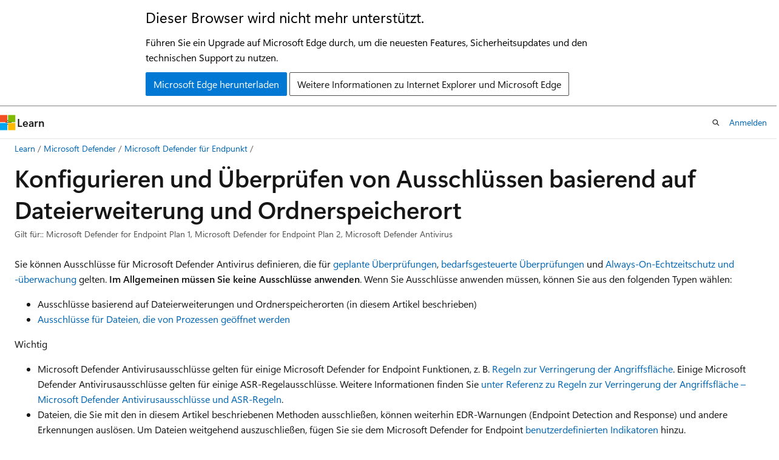

--- FILE ---
content_type: text/html
request_url: https://learn.microsoft.com/de-de/defender-endpoint/configure-extension-file-exclusions-microsoft-defender-antivirus
body_size: 84827
content:
 <!DOCTYPE html>
		<html
			class="layout layout-holy-grail   show-table-of-contents conceptual show-breadcrumb default-focus"
			lang="de-de"
			dir="ltr"
			data-authenticated="false"
			data-auth-status-determined="false"
			data-target="docs"
			x-ms-format-detection="none"
		>
			
		<head>
			<title>Konfigurieren und Überprüfen von Ausschlüssen basierend auf Erweiterung, Name oder Standort - Microsoft Defender for Endpoint | Microsoft Learn</title>
			<meta charset="utf-8" />
			<meta name="viewport" content="width=device-width, initial-scale=1.0" />
			<meta name="color-scheme" content="light dark" />

			<meta name="description" content="Schließen Sie Dateien aus Microsoft Defender Antivirus-Überprüfungen basierend auf der Dateierweiterung, dem Dateinamen oder dem Speicherort aus." />
			<link rel="canonical" href="https://learn.microsoft.com/de-de/defender-endpoint/configure-extension-file-exclusions-microsoft-defender-antivirus" /> 

			<!-- Non-customizable open graph and sharing-related metadata -->
			<meta name="twitter:card" content="summary_large_image" />
			<meta name="twitter:site" content="@MicrosoftLearn" />
			<meta property="og:type" content="website" />
			<meta property="og:image:alt" content="Microsoft Learn" />
			<meta property="og:image" content="https://learn.microsoft.com/en-us/media/open-graph-image.png" />
			<!-- Page specific open graph and sharing-related metadata -->
			<meta property="og:title" content="Konfigurieren und Überprüfen von Ausschlüssen basierend auf Erweiterung, Name oder Standort - Microsoft Defender for Endpoint" />
			<meta property="og:url" content="https://learn.microsoft.com/de-de/defender-endpoint/configure-extension-file-exclusions-microsoft-defender-antivirus" />
			<meta property="og:description" content="Schließen Sie Dateien aus Microsoft Defender Antivirus-Überprüfungen basierend auf der Dateierweiterung, dem Dateinamen oder dem Speicherort aus." />
			<meta name="platform_id" content="8a8b5c09-6c65-21ed-ba38-82a848d53694" /> <meta name="scope" content="Microsoft Defender Endpoint" />
			<meta name="locale" content="de-de" />
			 <meta name="adobe-target" content="true" /> 
			<meta name="uhfHeaderId" content="MSDocsHeader-MicrosoftDefender" />

			<meta name="page_type" content="conceptual" />

			<!--page specific meta tags-->
			

			<!-- custom meta tags -->
			
		<meta name="schema" content="Conceptual" />
	
		<meta name="author" content="KesemSharabi" />
	
		<meta name="breadcrumb_path" content="/defender-endpoint/breadcrumb/toc.json" />
	
		<meta name="depot_name" content="Learn.defender-endpoint" />
	
		<meta name="document_id" content="5195be8a-47ef-983d-7dd9-72932e1ab51e" />
	
		<meta name="document_version_independent_id" content="5195be8a-47ef-983d-7dd9-72932e1ab51e" />
	
		<meta name="feedback_product_url" content="https://techcommunity.microsoft.com/t5/security-compliance-and-identity/ct-p/MicrosoftSecurityandCompliance" />
	
		<meta name="feedback_system" content="Standard" />
	
		<meta name="git_commit_id" content="c5ca30310a1144181f83552ec47d840150adc96b" />
	
		<meta name="gitcommit" content="https://github.com/MicrosoftDocs/defender-docs-pr/blob/c5ca30310a1144181f83552ec47d840150adc96b/defender-endpoint/configure-extension-file-exclusions-microsoft-defender-antivirus.md" />
	
		<meta name="manager" content="bagol" />
	
		<meta name="ms.author" content="kesharab" />
	
		<meta name="ms.collection" content="m365-security" />
	
		<meta name="ms.collection" content="tier2" />
	
		<meta name="ms.collection" content="mde-ngp" />
	
		<meta name="ms.custom" content="nextgen" />
	
		<meta name="ms.date" content="2025-10-20T00:00:00Z" />
	
		<meta name="ms.localizationpriority" content="medium" />
	
		<meta name="ms.reviewer" content="thdoucet" />
	
		<meta name="ms.service" content="defender-endpoint" />
	
		<meta name="ms.subservice" content="ngp" />
	
		<meta name="ms.topic" content="how-to" />
	
		<meta name="original_content_git_url" content="https://github.com/MicrosoftDocs/defender-docs-pr/blob/live/defender-endpoint/configure-extension-file-exclusions-microsoft-defender-antivirus.md" />
	
		<meta name="permissioned-type" content="public" />
	
		<meta name="search.appverid" content="met150" />
	
		<meta name="site_name" content="Docs" />
	
		<meta name="updated_at" content="2026-01-16T03:28:00Z" />
	
		<meta name="ms.translationtype" content="MT" />
	
		<meta name="ms.contentlocale" content="de-de" />
	
		<meta name="loc_version" content="2026-01-15T13:35:06.254714Z" />
	
		<meta name="loc_source_id" content="Github-731710555#live" />
	
		<meta name="loc_file_id" content="Github-731710555.live.Learn.defender-endpoint.configure-extension-file-exclusions-microsoft-defender-antivirus.md" />
	
		<meta name="toc_rel" content="toc.json" />
	
		<meta name="feedback_help_link_type" content="" />
	
		<meta name="feedback_help_link_url" content="" />
	
		<meta name="word_count" content="2358" />
	
		<meta name="asset_id" content="configure-extension-file-exclusions-microsoft-defender-antivirus" />
	
		<meta name="item_type" content="Content" />
	
		<meta name="previous_tlsh_hash" content="CF0279A2B7158123FE82761028B7E7289BE8D8957D706EDD0C2EAD807C2C3FB35A3C0BBAE34284F75345D2436359520A8DA3B79DF23E224C766B94CCD12F5A077E1666DA75" />
	
		<meta name="github_feedback_content_git_url" content="https://github.com/MicrosoftDocs/defender-docs/blob/public/defender-endpoint/configure-extension-file-exclusions-microsoft-defender-antivirus.md" />
	 
		<meta name="cmProducts" content="https://microsoft-devrel.poolparty.biz/DevRelOfferingOntology/c671beaa-a830-4c9f-aceb-97379ee031ca" data-source="generated" />
	
		<meta name="cmProducts" content="https://authoring-docs-microsoft.poolparty.biz/devrel/bcbcbad5-4208-4783-8035-8481272c98b8" data-source="generated" />
	
		<meta name="spProducts" content="https://microsoft-devrel.poolparty.biz/DevRelOfferingOntology/8921374c-4dbe-4ed0-b011-a39e18bfbd98" data-source="generated" />
	
		<meta name="spProducts" content="https://authoring-docs-microsoft.poolparty.biz/devrel/43b2e5aa-8a6d-4de2-a252-692232e5edc8" data-source="generated" />
	

			<!-- assets and js globals -->
			
			<link rel="stylesheet" href="/static/assets/0.4.03301.7415-7dd881c1/styles/site-ltr.css" />
			
			<link rel="preconnect" href="//mscom.demdex.net" crossorigin />
						<link rel="dns-prefetch" href="//target.microsoft.com" />
						<link rel="dns-prefetch" href="//microsoftmscompoc.tt.omtrdc.net" />
						<link
							rel="preload"
							as="script"
							href="/static/third-party/adobe-target/at-js/2.9.0/at.js"
							integrity="sha384-l4AKhsU8cUWSht4SaJU5JWcHEWh1m4UTqL08s6b/hqBLAeIDxTNl+AMSxTLx6YMI"
							crossorigin="anonymous"
							id="adobe-target-script"
							type="application/javascript"
						/>
			<script src="https://wcpstatic.microsoft.com/mscc/lib/v2/wcp-consent.js"></script>
			<script src="https://js.monitor.azure.com/scripts/c/ms.jsll-4.min.js"></script>
			<script src="/_themes/docs.theme/master/de-de/_themes/global/deprecation.js"></script>

			<!-- msdocs global object -->
			<script id="msdocs-script">
		var msDocs = {
  "environment": {
    "accessLevel": "online",
    "azurePortalHostname": "portal.azure.com",
    "reviewFeatures": false,
    "supportLevel": "production",
    "systemContent": true,
    "siteName": "learn",
    "legacyHosting": false
  },
  "data": {
    "contentLocale": "de-de",
    "contentDir": "ltr",
    "userLocale": "de-de",
    "userDir": "ltr",
    "pageTemplate": "Conceptual",
    "brand": "",
    "context": {},
    "standardFeedback": true,
    "showFeedbackReport": false,
    "feedbackHelpLinkType": "",
    "feedbackHelpLinkUrl": "",
    "feedbackSystem": "Standard",
    "feedbackGitHubRepo": "",
    "feedbackProductUrl": "https://techcommunity.microsoft.com/t5/security-compliance-and-identity/ct-p/MicrosoftSecurityandCompliance",
    "extendBreadcrumb": false,
    "isEditDisplayable": false,
    "isPrivateUnauthorized": false,
    "hideViewSource": false,
    "isPermissioned": false,
    "hasRecommendations": true,
    "contributors": [
      {
        "name": "KesemSharabi",
        "url": "https://github.com/KesemSharabi"
      },
      {
        "name": "DeCohen",
        "url": "https://github.com/DeCohen"
      },
      {
        "name": "paulinbar",
        "url": "https://github.com/paulinbar"
      },
      {
        "name": "denisebmsft",
        "url": "https://github.com/denisebmsft"
      },
      {
        "name": "moeghassi",
        "url": "https://github.com/moeghassi"
      },
      {
        "name": "emmwalshh",
        "url": "https://github.com/emmwalshh"
      },
      {
        "name": "siddutwriter",
        "url": "https://github.com/siddutwriter"
      },
      {
        "name": "andrewjohnporter",
        "url": "https://github.com/andrewjohnporter"
      },
      {
        "name": "chrisda",
        "url": "https://github.com/chrisda"
      },
      {
        "name": "v-mathavale",
        "url": "https://github.com/v-mathavale"
      },
      {
        "name": "j0shbregman",
        "url": "https://github.com/j0shbregman"
      }
    ]
  },
  "functions": {}
};;
	</script>

			<!-- base scripts, msdocs global should be before this -->
			<script src="/static/assets/0.4.03301.7415-7dd881c1/scripts/de-de/index-docs.js"></script>
			

			<!-- json-ld -->
			
		</head>
	
			<body
				id="body"
				data-bi-name="body"
				class="layout-body "
				lang="de-de"
				dir="ltr"
			>
				<header class="layout-body-header">
		<div class="header-holder has-default-focus">
			
		<a
			href="#main"
			
			style="z-index: 1070"
			class="outline-color-text visually-hidden-until-focused position-fixed inner-focus focus-visible top-0 left-0 right-0 padding-xs text-align-center background-color-body"
			
		>
			Zu Hauptinhalt wechseln
		</a>
	
		<a
			href="#"
			data-skip-to-ask-learn
			style="z-index: 1070"
			class="outline-color-text visually-hidden-until-focused position-fixed inner-focus focus-visible top-0 left-0 right-0 padding-xs text-align-center background-color-body"
			hidden
		>
			Zur Ask Learn-Chaterfahrung wechseln
		</a>
	

			<div hidden id="cookie-consent-holder" data-test-id="cookie-consent-container"></div>
			<!-- Unsupported browser warning -->
			<div
				id="unsupported-browser"
				style="background-color: white; color: black; padding: 16px; border-bottom: 1px solid grey;"
				hidden
			>
				<div style="max-width: 800px; margin: 0 auto;">
					<p style="font-size: 24px">Dieser Browser wird nicht mehr unterstützt.</p>
					<p style="font-size: 16px; margin-top: 16px;">
						Führen Sie ein Upgrade auf Microsoft Edge durch, um die neuesten Features, Sicherheitsupdates und den technischen Support zu nutzen.
					</p>
					<div style="margin-top: 12px;">
						<a
							href="https://go.microsoft.com/fwlink/p/?LinkID=2092881 "
							style="background-color: #0078d4; border: 1px solid #0078d4; color: white; padding: 6px 12px; border-radius: 2px; display: inline-block;"
						>
							Microsoft Edge herunterladen
						</a>
						<a
							href="https://learn.microsoft.com/en-us/lifecycle/faq/internet-explorer-microsoft-edge"
							style="background-color: white; padding: 6px 12px; border: 1px solid #505050; color: #171717; border-radius: 2px; display: inline-block;"
						>
							Weitere Informationen zu Internet Explorer und Microsoft Edge
						</a>
					</div>
				</div>
			</div>
			<!-- site header -->
			<header
				id="ms--site-header"
				data-test-id="site-header-wrapper"
				role="banner"
				itemscope="itemscope"
				itemtype="http://schema.org/Organization"
			>
				<div
					id="ms--mobile-nav"
					class="site-header display-none-tablet padding-inline-none gap-none"
					data-bi-name="mobile-header"
					data-test-id="mobile-header"
				></div>
				<div
					id="ms--primary-nav"
					class="site-header display-none display-flex-tablet"
					data-bi-name="L1-header"
					data-test-id="primary-header"
				></div>
				<div
					id="ms--secondary-nav"
					class="site-header display-none display-flex-tablet"
					data-bi-name="L2-header"
					data-test-id="secondary-header"
					
				></div>
			</header>
			
		<!-- banner -->
		<div data-banner>
			<div id="disclaimer-holder"></div>
			
		</div>
		<!-- banner end -->
	
		</div>
	</header>
				 <section
					id="layout-body-menu"
					class="layout-body-menu display-flex"
					data-bi-name="menu"
			  >
					
		<div
			id="left-container"
			class="left-container display-none display-block-tablet padding-inline-sm padding-bottom-sm width-full"
			data-toc-container="true"
		>
			<!-- Regular TOC content (default) -->
			<div id="ms--toc-content" class="height-full">
				<nav
					id="affixed-left-container"
					class="margin-top-sm-tablet position-sticky display-flex flex-direction-column"
					aria-label="Primär"
					data-bi-name="left-toc"
					role="navigation"
				></nav>
			</div>
			<!-- Collapsible TOC content (hidden by default) -->
			<div id="ms--toc-content-collapsible" class="height-full" hidden>
				<nav
					id="affixed-left-container"
					class="margin-top-sm-tablet position-sticky display-flex flex-direction-column"
					aria-label="Primär"
					data-bi-name="left-toc"
					role="navigation"
				>
					<div
						id="ms--collapsible-toc-header"
						class="display-flex justify-content-flex-end margin-bottom-xxs"
					>
						<button
							type="button"
							class="button button-clear inner-focus"
							data-collapsible-toc-toggle
							aria-expanded="true"
							aria-controls="ms--collapsible-toc-content"
							aria-label="Inhaltsverzeichnis"
						>
							<span class="icon font-size-h4" aria-hidden="true">
								<span class="docon docon-panel-left-contract"></span>
							</span>
						</button>
					</div>
				</nav>
			</div>
		</div>
	
			  </section>

				<main
					id="main"
					role="main"
					class="layout-body-main "
					data-bi-name="content"
					lang="de-de"
					dir="ltr"
				>
					
			<div
		id="ms--content-header"
		class="content-header default-focus border-bottom-none"
		data-bi-name="content-header"
	>
		<div class="content-header-controls margin-xxs margin-inline-sm-tablet">
			<button
				type="button"
				class="contents-button button button-sm margin-right-xxs"
				data-bi-name="contents-expand"
				aria-haspopup="true"
				data-contents-button
			>
				<span class="icon" aria-hidden="true"><span class="docon docon-menu"></span></span>
				<span class="contents-expand-title"> Inhaltsverzeichnis </span>
			</button>
			<button
				type="button"
				class="ap-collapse-behavior ap-expanded button button-sm"
				data-bi-name="ap-collapse"
				aria-controls="action-panel"
			>
				<span class="icon" aria-hidden="true"><span class="docon docon-exit-mode"></span></span>
				<span>Editormodus beenden</span>
			</button>
		</div>
	</div>
			<div data-main-column class="padding-sm padding-top-none padding-top-sm-tablet">
				<div>
					
		<div id="article-header" class="background-color-body margin-bottom-xs display-none-print">
			<div class="display-flex align-items-center justify-content-space-between">
				
		<details
			id="article-header-breadcrumbs-overflow-popover"
			class="popover"
			data-for="article-header-breadcrumbs"
		>
			<summary
				class="button button-clear button-primary button-sm inner-focus"
				aria-label="Alle Breadcrumbs"
			>
				<span class="icon">
					<span class="docon docon-more"></span>
				</span>
			</summary>
			<div id="article-header-breadcrumbs-overflow" class="popover-content padding-none"></div>
		</details>

		<bread-crumbs
			id="article-header-breadcrumbs"
			role="group"
			aria-label="Breadcrumbs"
			data-test-id="article-header-breadcrumbs"
			class="overflow-hidden flex-grow-1 margin-right-sm margin-right-md-tablet margin-right-lg-desktop margin-left-negative-xxs padding-left-xxs"
		></bread-crumbs>
	 
		<div
			id="article-header-page-actions"
			class="opacity-none margin-left-auto display-flex flex-wrap-no-wrap align-items-stretch"
		>
			
		<button
			class="button button-sm border-none inner-focus display-none-tablet flex-shrink-0 "
			data-bi-name="ask-learn-assistant-entry"
			data-test-id="ask-learn-assistant-modal-entry-mobile"
			data-ask-learn-modal-entry
			
			type="button"
			style="min-width: max-content;"
			aria-expanded="false"
			aria-label="Learn fragen"
			hidden
		>
			<span class="icon font-size-lg" aria-hidden="true">
				<span class="docon docon-chat-sparkle-fill gradient-ask-learn-logo"></span>
			</span>
		</button>
		<button
			class="button button-sm display-none display-inline-flex-tablet display-none-desktop flex-shrink-0 margin-right-xxs border-color-ask-learn "
			data-bi-name="ask-learn-assistant-entry"
			
			data-test-id="ask-learn-assistant-modal-entry-tablet"
			data-ask-learn-modal-entry
			type="button"
			style="min-width: max-content;"
			aria-expanded="false"
			hidden
		>
			<span class="icon font-size-lg" aria-hidden="true">
				<span class="docon docon-chat-sparkle-fill gradient-ask-learn-logo"></span>
			</span>
			<span>Learn fragen</span>
		</button>
		<button
			class="button button-sm display-none flex-shrink-0 display-inline-flex-desktop margin-right-xxs border-color-ask-learn "
			data-bi-name="ask-learn-assistant-entry"
			
			data-test-id="ask-learn-assistant-flyout-entry"
			data-ask-learn-flyout-entry
			data-flyout-button="toggle"
			type="button"
			style="min-width: max-content;"
			aria-expanded="false"
			aria-controls="ask-learn-flyout"
			hidden
		>
			<span class="icon font-size-lg" aria-hidden="true">
				<span class="docon docon-chat-sparkle-fill gradient-ask-learn-logo"></span>
			</span>
			<span>Learn fragen</span>
		</button>
	 
		<button
			type="button"
			id="ms--focus-mode-button"
			data-focus-mode
			data-bi-name="focus-mode-entry"
			class="button button-sm flex-shrink-0 margin-right-xxs display-none display-inline-flex-desktop"
		>
			<span class="icon font-size-lg" aria-hidden="true">
				<span class="docon docon-glasses"></span>
			</span>
			<span>Fokusmodus</span>
		</button>
	 

			<details class="popover popover-right" id="article-header-page-actions-overflow">
				<summary
					class="justify-content-flex-start button button-clear button-sm button-primary inner-focus"
					aria-label="Weitere Aktionen"
					title="Weitere Aktionen"
				>
					<span class="icon" aria-hidden="true">
						<span class="docon docon-more-vertical"></span>
					</span>
				</summary>
				<div class="popover-content">
					
		<button
			data-page-action-item="overflow-mobile"
			type="button"
			class="button-block button-sm inner-focus button button-clear display-none-tablet justify-content-flex-start text-align-left"
			data-bi-name="contents-expand"
			data-contents-button
			data-popover-close
		>
			<span class="icon">
				<span class="docon docon-editor-list-bullet" aria-hidden="true"></span>
			</span>
			<span class="contents-expand-title">Inhaltsverzeichnis</span>
		</button>
	 
		<a
			id="lang-link-overflow"
			class="button-sm inner-focus button button-clear button-block justify-content-flex-start text-align-left"
			data-bi-name="language-toggle"
			data-page-action-item="overflow-all"
			data-check-hidden="true"
			data-read-in-link
			href="#"
			hidden
		>
			<span class="icon" aria-hidden="true" data-read-in-link-icon>
				<span class="docon docon-locale-globe"></span>
			</span>
			<span data-read-in-link-text>Auf Englisch lesen</span>
		</a>
	 
		<button
			type="button"
			class="collection button button-clear button-sm button-block justify-content-flex-start text-align-left inner-focus"
			data-list-type="collection"
			data-bi-name="collection"
			data-page-action-item="overflow-all"
			data-check-hidden="true"
			data-popover-close
		>
			<span class="icon" aria-hidden="true">
				<span class="docon docon-circle-addition"></span>
			</span>
			<span class="collection-status">Hinzufügen</span>
		</button>
	
					
		<button
			type="button"
			class="collection button button-block button-clear button-sm justify-content-flex-start text-align-left inner-focus"
			data-list-type="plan"
			data-bi-name="plan"
			data-page-action-item="overflow-all"
			data-check-hidden="true"
			data-popover-close
			hidden
		>
			<span class="icon" aria-hidden="true">
				<span class="docon docon-circle-addition"></span>
			</span>
			<span class="plan-status">Zu Plan hinzufügen</span>
		</button>
	  
					
		<hr class="margin-block-xxs" />
		<h4 class="font-size-sm padding-left-xxs">Freigeben über</h4>
		
					<a
						class="button button-clear button-sm inner-focus button-block justify-content-flex-start text-align-left text-decoration-none share-facebook"
						data-bi-name="facebook"
						data-page-action-item="overflow-all"
						href="#"
					>
						<span class="icon color-primary" aria-hidden="true">
							<span class="docon docon-facebook-share"></span>
						</span>
						<span>Facebook</span>
					</a>

					<a
						href="#"
						class="button button-clear button-sm inner-focus button-block justify-content-flex-start text-align-left text-decoration-none share-twitter"
						data-bi-name="twitter"
						data-page-action-item="overflow-all"
					>
						<span class="icon color-text" aria-hidden="true">
							<span class="docon docon-xlogo-share"></span>
						</span>
						<span>x.com</span>
					</a>

					<a
						href="#"
						class="button button-clear button-sm inner-focus button-block justify-content-flex-start text-align-left text-decoration-none share-linkedin"
						data-bi-name="linkedin"
						data-page-action-item="overflow-all"
					>
						<span class="icon color-primary" aria-hidden="true">
							<span class="docon docon-linked-in-logo"></span>
						</span>
						<span>LinkedIn</span>
					</a>
					<a
						href="#"
						class="button button-clear button-sm inner-focus button-block justify-content-flex-start text-align-left text-decoration-none share-email"
						data-bi-name="email"
						data-page-action-item="overflow-all"
					>
						<span class="icon color-primary" aria-hidden="true">
							<span class="docon docon-mail-message"></span>
						</span>
						<span>E-Mail</span>
					</a>
			  
	 
		<hr class="margin-block-xxs" />
		<button
			class="button button-block button-clear button-sm justify-content-flex-start text-align-left inner-focus"
			type="button"
			data-bi-name="print"
			data-page-action-item="overflow-all"
			data-popover-close
			data-print-page
			data-check-hidden="true"
		>
			<span class="icon color-primary" aria-hidden="true">
				<span class="docon docon-print"></span>
			</span>
			<span>Drucken</span>
		</button>
	
				</div>
			</details>
		</div>
	
			</div>
		</div>
	  
		<!-- privateUnauthorizedTemplate is hidden by default -->
		<div unauthorized-private-section data-bi-name="permission-content-unauthorized-private" hidden>
			<hr class="hr margin-top-xs margin-bottom-sm" />
			<div class="notification notification-info">
				<div class="notification-content">
					<p class="margin-top-none notification-title">
						<span class="icon">
							<span class="docon docon-exclamation-circle-solid" aria-hidden="true"></span>
						</span>
						<span>Hinweis</span>
					</p>
					<p class="margin-top-none authentication-determined not-authenticated">
						Für den Zugriff auf diese Seite ist eine Autorisierung erforderlich. Sie können versuchen, <a class="docs-sign-in" href="#" data-bi-name="permission-content-sign-in">sich anzumelden</a> oder das <a  class="docs-change-directory" data-bi-name="permisson-content-change-directory">Verzeichnis zu wechseln</a>.
					</p>
					<p class="margin-top-none authentication-determined authenticated">
						Für den Zugriff auf diese Seite ist eine Autorisierung erforderlich. Sie können versuchen, das <a class="docs-change-directory" data-bi-name="permisson-content-change-directory">Verzeichnis zu wechseln</a>.
					</p>
				</div>
			</div>
		</div>
	
					<div class="content"><h1 id="configure-and-validate-exclusions-based-on-file-extension-and-folder-location">Konfigurieren und Überprüfen von Ausschlüssen basierend auf Dateierweiterung und Ordnerspeicherort</h1></div>
					
		<div
			id="article-metadata"
			data-bi-name="article-metadata"
			data-test-id="article-metadata"
			class="page-metadata-container display-flex gap-xxs justify-content-space-between align-items-center flex-wrap-wrap"
		>
			
		<div class="margin-block-xxs">
			<ul class="metadata page-metadata" data-bi-name="page info" lang="de-de" dir="ltr">
				 <li class="display-inline">Gilt für:: Microsoft Defender for Endpoint Plan 1, Microsoft Defender for Endpoint Plan 2, Microsoft Defender Antivirus</li>
			</ul>
		</div>
	 
				<div
					id="user-feedback"
					class="margin-block-xxs display-none display-none-print"
					hidden
					data-hide-on-archived
				>
					
		<button
			id="user-feedback-button"
			data-test-id="conceptual-feedback-button"
			class="button button-sm button-clear button-primary display-none"
			type="button"
			data-bi-name="user-feedback-button"
			data-user-feedback-button
			hidden
		>
			<span class="icon" aria-hidden="true">
				<span class="docon docon-like"></span>
			</span>
			<span>Feedback</span>
		</button>
	
				</div>
		  
		</div>
	 
		<div data-id="ai-summary" hidden>
			<div id="ms--ai-summary-cta" class="margin-top-xs display-flex align-items-center">
				<span class="icon" aria-hidden="true">
					<span class="docon docon-sparkle-fill gradient-text-vivid"></span>
				</span>
				<button
					id="ms--ai-summary"
					type="button"
					class="tag tag-sm tag-suggestion margin-left-xxs"
					data-test-id="ai-summary-cta"
					data-bi-name="ai-summary-cta"
					data-an="ai-summary"
				>
					<span class="ai-summary-cta-text">
						Diesen Artikel für mich zusammenfassen
					</span>
				</button>
			</div>
			<!-- Slot where the client will render the summary card after the user clicks the CTA -->
			<div id="ms--ai-summary-header" class="margin-top-xs"></div>
		</div>
	 
		<nav
			id="center-doc-outline"
			class="doc-outline is-hidden-desktop display-none-print margin-bottom-sm"
			data-bi-name="intopic toc"
			aria-label="In diesem Artikel"
		>
			<h2 id="ms--in-this-article" class="title is-6 margin-block-xs">
				In diesem Artikel
			</h2>
		</nav>
	
					<div class="content"><p>Sie können Ausschlüsse für Microsoft Defender Antivirus definieren, die für <a href="schedule-antivirus-scans" data-linktype="relative-path">geplante Überprüfungen</a>, <a href="run-scan-microsoft-defender-antivirus" data-linktype="relative-path">bedarfsgesteuerte Überprüfungen</a> und <a href="configure-real-time-protection-microsoft-defender-antivirus" data-linktype="relative-path">Always-On-Echtzeitschutz und -überwachung</a> gelten. 
              <strong>Im Allgemeinen müssen Sie keine Ausschlüsse anwenden</strong>. Wenn Sie Ausschlüsse anwenden müssen, können Sie aus den folgenden Typen wählen:</p>
<ul>
<li>Ausschlüsse basierend auf Dateierweiterungen und Ordnerspeicherorten (in diesem Artikel beschrieben)</li>
<li>
              <a href="configure-process-opened-file-exclusions-microsoft-defender-antivirus" data-linktype="relative-path">Ausschlüsse für Dateien, die von Prozessen geöffnet werden</a></li>
</ul>
<div class="IMPORTANT">
<p>Wichtig</p>
<ul>
<li>Microsoft Defender Antivirusausschlüsse gelten für einige Microsoft Defender for Endpoint Funktionen, z. B. <a href="attack-surface-reduction" data-linktype="relative-path">Regeln zur Verringerung der Angriffsfläche</a>. Einige Microsoft Defender Antivirusausschlüsse gelten für einige ASR-Regelausschlüsse. Weitere Informationen finden Sie <a href="attack-surface-reduction-rules-reference#microsoft-defender-antivirus-exclusions-and-asr-rules" data-linktype="relative-path">unter Referenz zu Regeln zur Verringerung der Angriffsfläche – Microsoft Defender Antivirusausschlüsse und ASR-Regeln</a>.</li>
<li>Dateien, die Sie mit den in diesem Artikel beschriebenen Methoden ausschließen, können weiterhin EDR-Warnungen (Endpoint Detection and Response) und andere Erkennungen auslösen. Um Dateien weitgehend auszuschließen, fügen Sie sie dem Microsoft Defender for Endpoint <a href="indicators-overview" data-linktype="relative-path">benutzerdefinierten Indikatoren</a> hinzu.</li>
<li>Variablen wie <code>%USERPROFILE%</code> werden in Ausschlusseinstellungen nicht interpretiert. Es wird empfohlen, ein explizites Pfadformat zu verwenden.</li>
</ul>
</div>
<h2 id="prerequisites">Voraussetzungen</h2>
<h3 id="supported-operating-systems">Unterstützte Betriebssysteme</h3>
<ul>
<li>Windows</li>
</ul>
<h2 id="before-you-begin">Bevor Sie beginnen</h2>
<p>Lesen Sie <a href="configure-exclusions-microsoft-defender-antivirus" data-linktype="relative-path">Empfehlungen zum Definieren von Ausschlüssen</a> , bevor Sie Ihre Ausschlusslisten definieren.</p>
<h2 id="exclusion-lists">Ausschlusslisten</h2>
<p>Um bestimmte Dateien von Microsoft Defender Antivirus-Überprüfungen auszuschließen, ändern Sie Ihre Ausschlusslisten. Microsoft Defender Antivirus umfasst viele automatische Ausschlüsse, die auf bekannten Betriebssystemverhalten und typischen Verwaltungsdateien basieren, z. B. in Unternehmensverwaltungs-, Datenbankverwaltungs- und anderen Unternehmensszenarien.</p>
<div class="NOTE">
<p>Hinweis</p>
<p>Ausschlüsse gelten auch für <a href="detect-block-potentially-unwanted-apps-microsoft-defender-antivirus" data-linktype="relative-path">erkennungen potenziell unerwünschter Apps (PUA).</a>
Automatische Ausschlüsse gelten nur für Windows Server 2016 und höher. Diese Ausschlüsse sind in der Windows-Sicherheit-App und in PowerShell nicht sichtbar.</p>
</div>
<p>In der folgenden Tabelle sind einige Beispiele für Ausschlüsse aufgeführt, die auf der Dateierweiterung und dem Speicherort des Ordners basieren.</p>
<table>
<thead>
<tr>
<th>Ausschluss</th>
<th>Beispiele</th>
<th>Ausschlussliste</th>
</tr>
</thead>
<tbody>
<tr>
<td>Jede Datei mit einer bestimmten Erweiterung</td>
<td>Alle Dateien mit der angegebenen Erweiterung, überall auf dem Computer. <br><br> Gültige Syntax: <code>.test</code> und <code>test</code></td>
<td>Erweiterungsausschlüsse</td>
</tr>
<tr>
<td>Beliebige Dateien oder Ordner unter einem bestimmten Ordner</td>
<td>Alle Dateien und Ordner unter dem <code>c:\test\sample</code> Ordner</td>
<td>Datei- und Ordnerausschlüsse</td>
</tr>
<tr>
<td>Eine bestimmte Datei in einem bestimmten Ordner</td>
<td>Nur die Datei <code>c:\sample\sample.test</code></td>
<td>Datei- und Ordnerausschlüsse</td>
</tr>
<tr>
<td>Ein bestimmter Prozess</td>
<td>Die ausführbare Datei <code>c:\test\process.exe</code></td>
<td>Datei- und Ordnerausschlüsse</td>
</tr>
</tbody>
</table>
<h2 id="characteristics-of-exclusion-lists">Merkmale von Ausschlusslisten</h2>
<ul>
<li>Ordnerausschlüsse gelten für alle Dateien und Ordner unter diesem Ordner, es sei denn, der Unterordner ist ein Analysepunkt. Analysepunktunterordner müssen separat ausgeschlossen werden.</li>
<li>Dateierweiterungen gelten für jeden Dateinamen mit der definierten Erweiterung, wenn kein Pfad oder Ordner definiert ist.</li>
</ul>
<h2 id="important-notes-about-exclusions-based-on-file-extensions-and-folder-locations">Wichtige Hinweise zu Ausschlüssen basierend auf Dateierweiterungen und Ordnerspeicherorten</h2>
<ul>
<li><p>Die Verwendung von Platzhaltern wie dem Sternchen (*) ändert die Interpretation von Ausschlussregeln. Wichtige Informationen zur Funktionsweise von <a href="#use-wildcards-in-the-file-name-and-folder-path-or-extension-exclusion-lists" data-linktype="self-bookmark">Wildcards finden Sie im Abschnitt Verwenden von Wildcards in den Datei- und Ordnerpfad- oder Erweiterungsausschlusslisten</a> .</p>
</li>
<li><p>Schließen Sie zugeordnete Netzlaufwerke nicht aus. Geben Sie den tatsächlichen Netzwerkpfad an.</p>
</li>
<li><p>Ordner, die Analysepunkte sind, werden erstellt, nachdem der Microsoft Defender Antivirus-Dienst gestartet wurde, und die Ordner, die der Ausschlussliste hinzugefügt wurden, sind nicht enthalten. Starten Sie den Dienst neu, indem Sie Windows neu starten, damit neue Analysepunkte als gültiges Ausschlussziel erkannt werden.</p>
</li>
<li><p>Ausschlüsse gelten für <a href="schedule-antivirus-scans" data-linktype="relative-path">geplante Überprüfungen</a>, <a href="run-scan-microsoft-defender-antivirus" data-linktype="relative-path">bedarfsgesteuerte Überprüfungen</a> und <a href="configure-real-time-protection-microsoft-defender-antivirus" data-linktype="relative-path">Echtzeitschutz</a>, jedoch nicht für alle Defender für Endpunkt-Funktionen. Verwenden Sie <a href="indicators-overview" data-linktype="relative-path">benutzerdefinierte Indikatoren</a>, um Ausschlüsse in Defender für Endpunkt zu definieren.</p>
</li>
<li><p>Standardmäßig werden lokale Änderungen an den Listen (von Benutzern mit Administratorrechten, einschließlich änderungen, die mit PowerShell und WMI vorgenommen wurden) durch Gruppenrichtlinie, Configuration Manager oder Intune mit den Listen zusammengeführt. Die Gruppenrichtlinie Listen haben Vorrang, wenn Konflikte auftreten. Darüber hinaus sind mit Gruppenrichtlinie vorgenommene Änderungen der Ausschlussliste in der <a href="microsoft-defender-security-center-antivirus" data-linktype="relative-path">Windows-Sicherheit-App</a> sichtbar.</p>
</li>
<li><p>Damit lokale Änderungen verwaltete Bereitstellungseinstellungen außer Kraft setzen können, <a href="configure-local-policy-overrides-microsoft-defender-antivirus#merge-lists" data-linktype="relative-path">konfigurieren Sie, wie lokal und global definierte Ausschlusslisten zusammengeführt werden</a>.</p>
</li>
</ul>
<h2 id="configure-the-list-of-exclusions-based-on-folder-name-or-file-extension">Konfigurieren der Liste der Ausschlüsse basierend auf dem Ordnernamen oder der Dateierweiterung</h2>
<p>Sie können aus mehreren Methoden wählen, um Ausschlüsse für Microsoft Defender Antivirus zu definieren.</p>
<h3 id="use-intune-to-configure-file-name-folder-or-file-extension-exclusions">Verwenden von Intune zum Konfigurieren von Dateinamen-, Ordner- oder Dateierweiterungsausschlüssen</h3>
<p>Lesen Sie die folgenden Artikel:</p>
<ul>
<li>
              <a href="/de-de/mem/intune/configuration/device-restrictions-configure" data-linktype="absolute-path">Konfigurieren von Einstellungen für Geräteeinschränkungen in Microsoft Intune</a></li>
<li>
              <a href="/de-de/mem/intune/configuration/device-restrictions-windows-10#microsoft-defender-antivirus" data-linktype="absolute-path">Microsoft Defender Einstellungen für Geräteeinschränkung für Windows 10 in Intune</a></li>
</ul>
<h3 id="use-configuration-manager-to-configure-file-name-folder-or-file-extension-exclusions">Verwenden von Configuration Manager zum Konfigurieren von Dateinamen-, Ordner- oder Dateierweiterungsausschlüssen</h3>
<p>Ausführliche Informationen zum Konfigurieren von Microsoft Configuration Manager (Current Branch) finden Sie unter <a href="/de-de/configmgr/protect/deploy-use/endpoint-antimalware-policies#exclusion-settings" data-linktype="absolute-path">Erstellen und Bereitstellen von Antischadsoftwarerichtlinien: Ausschlusseinstellungen</a>.</p>
<h3 id="use-group-policy-to-configure-folder-or-file-extension-exclusions">Verwenden von Gruppenrichtlinie zum Konfigurieren von Ordner- oder Dateierweiterungsausschlüssen</h3>
<div class="NOTE">
<p>Hinweis</p>
<p>Wenn Sie einen vollqualifizierten Pfad zu einer Datei angeben, wird nur diese Datei ausgeschlossen. Wenn im Ausschluss ein Ordner definiert ist, werden alle Dateien und Unterverzeichnisse unter diesem Ordner ausgeschlossen.</p>
</div>
<ol>
<li><p>Öffnen Sie auf dem Computer, der Ihre Gruppenrichtlinie verwaltet, die <a href="/de-de/previous-versions/windows/it-pro/windows-server-2008-R2-and-2008/cc731212(v=ws.11)" data-linktype="absolute-path">Gruppenrichtlinien-Verwaltungskonsole</a>, klicken Sie mit der rechten Maustaste auf das Gruppenrichtlinienobjekt, das Sie konfigurieren möchten, und wählen Sie dann <strong>Bearbeiten</strong> aus.</p>
</li>
<li><p>Wechseln <strong>Sie im Gruppenrichtlinie Verwaltungs-Editor</strong> zu <strong>Computerkonfiguration</strong>, und wählen Sie <strong>Administrative Vorlagen</strong> aus.</p>
</li>
<li><p>Erweitern Sie die Struktur auf <strong>Windows-Komponenten</strong>&gt;<strong>Microsoft Defender</strong><strong>Antivirusausschlüsse</strong>&gt;.</p>
</li>
<li><p>Öffnen Sie die Einstellung <strong>Pfadausschlüsse</strong> zur Bearbeitung, und fügen Sie Ihre Ausschlüsse hinzu.</p>
<ol>
<li><p>Legen Sie die Option auf <strong>Aktiviert</strong> fest.</p>
</li>
<li><p>Wählen Sie im Abschnitt <strong>Optionen</strong> die Option <strong>Anzeigen</strong> aus.</p>
</li>
<li><p>Geben Sie jeden Ordner in einer eigenen Zeile unter der Spalte <strong>Wertname an</strong> .</p>
</li>
<li><p>Wenn Sie eine Datei angeben, stellen Sie sicher, dass Sie einen vollqualifizierten Pfad zur Datei eingeben, einschließlich Laufwerkbuchstabe, Ordnerpfad, Dateinamen und Erweiterung.</p>
</li>
<li><p>Geben Sie in der Spalte <strong>Wert</strong><strong>den Wert 0</strong> ein.</p>
</li>
<li><p>Wählen Sie <strong>OK</strong> aus.</p>
</li>
<li><p>Öffnen Sie die Einstellung <strong>Erweiterungsausschlüsse</strong> zum Bearbeiten, und fügen Sie Ihre Ausschlüsse hinzu.</p>
</li>
<li><p>Legen Sie die Option auf <strong>Aktiviert</strong> fest.</p>
</li>
<li><p>Wählen Sie im Abschnitt <strong>Optionen</strong> die Option <strong>Anzeigen</strong> aus.</p>
</li>
<li><p>Geben Sie jede Dateierweiterung in einer eigenen Zeile unter der Spalte <strong>Wertname</strong> ein.</p>
</li>
<li><p>Geben Sie in der Spalte <strong>Wert</strong><strong>den Wert 0</strong> ein.</p>
</li>
<li><p>Wählen Sie <strong>OK</strong> aus.</p>
</li>
</ol>
</li>
</ol>
<p><a id="ps"></a></p>
<h3 id="use-powershell-cmdlets-to-configure-file-name-folder-or-file-extension-exclusions">Verwenden von PowerShell-Cmdlets zum Konfigurieren von Dateinamen-, Ordner- oder Dateierweiterungsausschlüssen</h3>
<p>Die Verwendung von PowerShell zum Hinzufügen oder Entfernen von Ausschlüssen für Dateien basierend auf der Erweiterung, dem Speicherort oder dem Dateinamen erfordert die Verwendung einer Kombination aus drei Cmdlets und dem entsprechenden Ausschlusslistenparameter. Die Cmdlets befinden sich alle im <a href="/de-de/powershell/module/defender/" data-linktype="absolute-path">Defender-Modul</a>.</p>
<p>Das Format für die Cmdlets lautet wie folgt:</p>
<pre><code class="lang-PowerShell">&lt;cmdlet&gt; -&lt;exclusion list&gt; "&lt;item&gt;"
</code></pre>
<p>In der <code>&lt;cmdlet&gt;</code> folgenden Tabelle sind Cmdlets aufgeführt, die Sie im Teil des PowerShell-Cmdlets verwenden können:</p>
<table>
<thead>
<tr>
<th style="text-align: left;">Konfigurationsvorgang</th>
<th style="text-align: left;">PowerShell-Cmdlet</th>
</tr>
</thead>
<tbody>
<tr>
<td style="text-align: left;">Erstellen oder Überschreiben der Liste</td>
<td style="text-align: left;"><code>Set-MpPreference</code></td>
</tr>
<tr>
<td style="text-align: left;">Zur Liste hinzufügen</td>
<td style="text-align: left;"><code>Add-MpPreference</code></td>
</tr>
<tr>
<td style="text-align: left;">Element aus der Liste entfernen</td>
<td style="text-align: left;"><code>Remove-MpPreference</code></td>
</tr>
</tbody>
</table>
<p>In der folgenden Tabelle sind Werte aufgeführt, die <code>&lt;exclusion list&gt;</code> Sie im Teil des PowerShell-Cmdlets verwenden können:</p>
<table>
<thead>
<tr>
<th>Ausschlusstyp</th>
<th>PowerShell-Parameter</th>
</tr>
</thead>
<tbody>
<tr>
<td>Alle Dateien mit einer angegebenen Dateierweiterung</td>
<td><code>-ExclusionExtension</code></td>
</tr>
<tr>
<td>Alle Dateien in einem Ordner (einschließlich Dateien in Unterverzeichnissen) oder eine bestimmte Datei</td>
<td><code>-ExclusionPath</code></td>
</tr>
</tbody>
</table>
<div class="IMPORTANT">
<p>Wichtig</p>
<p>Wenn Sie eine Liste mit oder <code>Add-MpPreference</code>erstellt haben, <code>Set-MpPreference</code> überschreibt das <code>Set-MpPreference</code> Cmdlet erneut die vorhandene Liste.</p>
</div>
<p>Der folgende Codeausschnitt würde z. B. dazu führen, dass Microsoft Defender Antivirus-Scans jede Datei mit der <code>.test</code> Dateierweiterung ausschließen:</p>
<pre><code class="lang-PowerShell">Add-MpPreference -ExclusionExtension ".test"
</code></pre>
<div class="TIP">
<p>Tipp</p>
<p>Weitere Informationen finden Sie unter <a href="use-powershell-cmdlets-microsoft-defender-antivirus" data-linktype="relative-path">Verwenden von PowerShell-Cmdlets zum Konfigurieren und Ausführen von Microsoft Defender Antivirus</a> und <a href="/de-de/powershell/module/defender/" data-linktype="absolute-path">Defender Antivirus-Cmdlets.</a></p>
</div>
<h3 id="use-windows-management-instrumentation-wmi-to-configure-file-name-folder-or-file-extension-exclusions">Verwenden der Windows-Verwaltungsinstrumentation (Windows Management Instrumentation, WMI) zum Konfigurieren von Dateinamen-, Ordner- oder Dateierweiterungsausschlüssen</h3>
<p>Verwenden Sie die <a href="/de-de/previous-versions/windows/desktop/legacy/dn455323(v=vs.85)" data-linktype="absolute-path">Methoden Set, Add und Remove der klasse MSFT_MpPreference</a> für die folgenden Eigenschaften:</p>
<pre><code class="lang-WMI">ExclusionExtension
ExclusionPath
</code></pre>
<p>Die Verwendung von <strong>Set</strong>, <strong>Add</strong> und <strong>Remove</strong> entspricht ihren Entsprechungen in PowerShell: <code>Set-MpPreference</code>, <code>Add-MpPreference</code>und <code>Remove-MpPreference</code>.</p>
<div class="TIP">
<p>Tipp</p>
<p>Weitere Informationen finden Sie unter <a href="/de-de/previous-versions/windows/desktop/defender/windows-defender-wmiv2-apis-portal" data-linktype="absolute-path">Windows Defender WMIv2-APIs</a>.</p>
</div>
<p><a id="man-tools"></a></p>
<h3 id="use-the-windows-security-app-to-configure-file-name-folder-or-file-extension-exclusions">Verwenden der Windows-Sicherheit-App zum Konfigurieren von Dateinamen-, Ordner- oder Dateierweiterungsausschlüssen</h3>
<p>Anweisungen finden <a href="microsoft-defender-security-center-antivirus" data-linktype="relative-path">Sie unter Hinzufügen von Ausschlüssen in der Windows-Sicherheit-App</a>.</p>
<p><a id="wildcards"></a></p>
<h2 id="use-wildcards-in-the-file-name-and-folder-path-or-extension-exclusion-lists">Verwenden von Wildcards in den Dateinamen und Ordnerpfaden oder Erweiterungsausschlusslisten</h2>
<p>Sie können das Sternchen <code>*</code>, das Fragezeichen <code>?</code>oder die Umgebungsvariablen (z <code>%ALLUSERSPROFILE%</code>. B. ) als Platzhalter verwenden, wenn Sie Elemente in der Ausschlussliste des Dateinamens oder Ordnerpfads definieren. Sie können Umgebungsvariablen und und zu einem einzigen Ausschluss kombinieren und <code>?</code> abgleichen<code>*</code>.   Die Art und Weise, wie diese Wildcards interpretiert werden, unterscheidet sich von ihrer üblichen Verwendung in anderen Apps und Sprachen. Lesen Sie diesen Abschnitt, um die spezifischen Einschränkungen zu verstehen.</p>
<div class="IMPORTANT">
<p>Wichtig</p>
<p>Es gibt wichtige Einschränkungen und Verwendungsszenarien für diese Wildcards:</p>
<ul>
<li>Die Verwendung von Umgebungsvariablen ist auf Computervariablen und auf Prozesse beschränkt, die als NT AUTHORITY\SYSTEM-Konto ausgeführt werden.</li>
<li>Pro Eintrag können nur maximal sechs Wildcards verwendet werden.</li>
<li>Sie können keinen Platzhalter anstelle eines Laufwerkbuchstabens verwenden.</li>
<li>Ein Sternchen <code>*</code> in einem Ordnerausschluss steht für einen einzelnen Ordner. Verwenden Sie mehrere Instanzen von <code>\*\</code> , um mehrere geschachtelte Ordner mit nicht angegebenen Namen anzugeben.</li>
</ul>
</div>
<p>Die folgende Tabelle beschreibt, wie die Wildcards verwendet werden können, und enthält einige Beispiele.</p>
<table>
<thead>
<tr>
<th>Platzhalter</th>
<th>Beispiele</th>
</tr>
</thead>
<tbody>
<tr>
<td>
              <code>*</code> (Sternchen) <br><br> In <strong>Dateinamen- und Dateierweiterungseinschlüssen</strong> ersetzt das Sternchen eine beliebige Anzahl von Zeichen und gilt nur für Dateien im letzten Ordner, der im Argument definiert ist. <br><br> Bei <strong>Ordnerausschlüssen</strong> ersetzt das Sternchen einen einzelnen Ordner. Verwenden Sie mehrere <code>*</code> mit Ordnerschrägen <code>\</code> , um mehrere geschachtelte Ordner anzugeben. Nach dem Abgleich der Anzahl von Platzhalterordnern und benannten Ordnern werden auch alle Unterordner eingeschlossen.</td>
<td>
              <code>C:\MyData\*.txt</code> Enthält <code>C:\MyData\notes.txt</code> <br><br> 
              <code>C:\somepath\*\Data</code> enthält alle Dateien in <code>C:\somepath\Archives\Data</code> und ihren Unterordnern und <code>C:\somepath\Authorized\Data</code> und ihren Unterordnern. <br><br> 
              <code>C:\Serv\*\*\Backup</code> enthält alle Dateien in <code>C:\Serv\Primary\Denied\Backup</code> und ihren Unterordnern und <code>C:\Serv\Secondary\Allowed\Backup</code> und ihren Unterordnern.</td>
</tr>
<tr>
<td>
              <code>?</code> (Fragezeichen) <br><br> In <strong>Dateinamen- und Dateierweiterungseinschlüssen</strong> ersetzt das Fragezeichen ein einzelnes Zeichen und gilt nur für Dateien im letzten Ordner, der im Argument definiert ist. <br><br> Bei <strong>Ordnerausschlüssen</strong> ersetzt das Fragezeichen ein einzelnes Zeichen in einem Ordnernamen. Nach dem Abgleich der Anzahl von Platzhalterordnern und benannten Ordnern werden auch alle Unterordner eingeschlossen.</td>
<td>
              <code>C:\MyData\my?.zip</code> Enthält <code>C:\MyData\my1.zip</code> <br><br> 
              <code>C:\somepath\?\Data</code> enthält alle Dateien in <code>C:\somepath\P\Data</code> und ihren Unterordnern. <br><br> 
              <code>C:\somepath\test0?\Data</code> würde jede Datei in <code>C:\somepath\test01\Data</code> und ihren Unterordnern einschließen.</td>
</tr>
<tr>
<td>Umgebungsvariablen <br><br> Die definierte Variable wird als Pfad aufgefüllt, wenn der Ausschluss ausgewertet wird.</td>
<td>
              <code>%ALLUSERSPROFILE%\CustomLogFiles</code> würde enthalten: <code>C:\ProgramData\CustomLogFiles\Folder1\file1.txt</code></td>
</tr>
<tr>
<td>Mix and Match <br><br>Umgebungsvariablen <code>*</code> und <code>?</code> können zu einem einzigen Ausschluss kombiniert werden</td>
<td>
              <code>%PROGRAMFILES%\Contoso*\v?\bin\contoso.exe</code> würde enthalten: <code>c:\Program Files\Contoso Labs\v1\bin\contoso.exe</code></td>
</tr>
</tbody>
</table>
<div class="IMPORTANT">
<p>Wichtig</p>
<p>Wenn Sie ein Dateiausschlussargument mit einem Ordnerausschlussargument kombinieren, werden die Regeln bei der Übereinstimmung des Dateiarguments im übereinstimmenden Ordner beendet, und es wird nicht nach Dateiüberstimmungen in unterordnern gesucht.
Sie können beispielsweise alle Dateien ausschließen, die mit "date" in den Ordnern <code>c:\data\final\marked</code> beginnen, und <code>c:\data\review\marked</code> indem Sie das Regelargument <code>c:\data\*\marked\date*</code>verwenden.
Dieses Argument stimmt nicht mit Dateien in Unterordnern unter <code>c:\data\final\marked</code> oder <code>c:\data\review\marked</code>überein.</p>
</div>
<p><a id="review"></a></p>
<h3 id="system-environment-variables">Systemumgebungsvariablen</h3>
<p>In der folgenden Tabelle sind die Umgebungsvariablen des Systemkontos aufgeführt und beschrieben.</p>
<table>
<thead>
<tr>
<th>Diese Systemumgebungsvariable...</th>
<th>Umleitungen zu diesem</th>
</tr>
</thead>
<tbody>
<tr>
<td><code>%APPDATA%</code></td>
<td><code>C:\Windows\system32\config\systemprofile\Appdata\Roaming</code></td>
</tr>
<tr>
<td><code>%APPDATA%\Microsoft\Internet Explorer\Quick Launch</code></td>
<td><code>C:\Windows\System32\config\systemprofile\AppData\Roaming\Microsoft\Internet Explorer\Quick Launch</code></td>
</tr>
<tr>
<td><code>%APPDATA%\Microsoft\Windows\Start Menu</code></td>
<td><code>C:\Windows\System32\config\systemprofile\AppData\Roaming\Microsoft\Windows\Start Menu</code></td>
</tr>
<tr>
<td><code>%APPDATA%\Microsoft\Windows\Start Menu\Programs</code></td>
<td><code>C:\Windows\System32\config\systemprofile\AppData\Roaming\Microsoft\Windows\Start Menu\Programs</code></td>
</tr>
<tr>
<td><code>%LOCALAPPDATA%</code></td>
<td><code>C:\WINDOWS\system32\config\systemprofile\AppData\Local</code></td>
</tr>
<tr>
<td><code>%ProgramData%</code></td>
<td><code>C:\ProgramData</code></td>
</tr>
<tr>
<td><code>%ProgramFiles%</code></td>
<td><code>C:\Program Files</code></td>
</tr>
<tr>
<td><code>%ProgramFiles%\Common Files</code></td>
<td><code>C:\Program Files\Common Files</code></td>
</tr>
<tr>
<td><code>%ProgramFiles%\Windows Sidebar\Gadgets</code></td>
<td><code>C:\Program Files\Windows Sidebar\Gadgets</code></td>
</tr>
<tr>
<td><code>%ProgramFiles%\Common Files</code></td>
<td><code>C:\Program Files\Common Files</code></td>
</tr>
<tr>
<td><code>%ProgramFiles(x86)%</code></td>
<td><code>C:\Program Files (x86)</code></td>
</tr>
<tr>
<td><code>%ProgramFiles(x86)%\Common Files</code></td>
<td><code>C:\Program Files (x86)\Common Files</code></td>
</tr>
<tr>
<td><code>%SystemDrive%</code></td>
<td><code>C:</code></td>
</tr>
<tr>
<td><code>%SystemDrive%\Program Files</code></td>
<td><code>C:\Program Files</code></td>
</tr>
<tr>
<td><code>%SystemDrive%\Program Files (x86)</code></td>
<td><code>C:\Program Files (x86)</code></td>
</tr>
<tr>
<td><code>%SystemDrive%\Users</code></td>
<td><code>C:\Users</code></td>
</tr>
<tr>
<td><code>%SystemDrive%\Users\Public</code></td>
<td><code>C:\Users\Public</code></td>
</tr>
<tr>
<td><code>%SystemRoot%</code></td>
<td><code>C:\Windows</code></td>
</tr>
<tr>
<td><code>%windir%</code></td>
<td><code>C:\Windows</code></td>
</tr>
<tr>
<td><code>%windir%\Fonts</code></td>
<td><code>C:\Windows\Fonts</code></td>
</tr>
<tr>
<td><code>%windir%\Resources</code></td>
<td><code>C:\Windows\Resources</code></td>
</tr>
<tr>
<td><code>%windir%\resources\0409</code></td>
<td><code>C:\Windows\resources\0409</code></td>
</tr>
<tr>
<td><code>%windir%\system32</code></td>
<td><code>C:\Windows\System32</code></td>
</tr>
<tr>
<td><code>%ALLUSERSPROFILE%</code></td>
<td><code>C:\ProgramData</code></td>
</tr>
<tr>
<td><code>%ALLUSERSPROFILE%\Application Data</code></td>
<td><code>C:\ProgramData\Application Data</code></td>
</tr>
<tr>
<td><code>%ALLUSERSPROFILE%\Documents</code></td>
<td><code>C:\ProgramData\Documents</code></td>
</tr>
<tr>
<td><code>%ALLUSERSPROFILE%\Documents\My Music\Sample Music</code></td>
<td><code>C:\ProgramData\Documents\My Music\Sample Music</code></td>
</tr>
<tr>
<td><code>%ALLUSERSPROFILE%\Documents\My Music</code></td>
<td><code>C:\ProgramData\Documents\My Music</code></td>
</tr>
<tr>
<td><code>%ALLUSERSPROFILE%\Documents\My Pictures</code></td>
<td><code>C:\ProgramData\Documents\My Pictures</code></td>
</tr>
<tr>
<td><code>%ALLUSERSPROFILE%\Documents\My Pictures\Sample Pictures</code></td>
<td><code>C:\ProgramData\Documents\My Pictures\Sample Pictures</code></td>
</tr>
<tr>
<td><code>%ALLUSERSPROFILE%\Documents\My Videos</code></td>
<td><code>C:\ProgramData\Documents\My Videos</code></td>
</tr>
<tr>
<td><code>%ALLUSERSPROFILE%\Microsoft\Windows\DeviceMetadataStore</code></td>
<td><code>C:\ProgramData\Microsoft\Windows\DeviceMetadataStore</code></td>
</tr>
<tr>
<td><code>%ALLUSERSPROFILE%\Microsoft\Windows\GameExplorer</code></td>
<td><code>C:\ProgramData\Microsoft\Windows\GameExplorer</code></td>
</tr>
<tr>
<td><code>%ALLUSERSPROFILE%\Microsoft\Windows\Ringtones</code></td>
<td><code>C:\ProgramData\Microsoft\Windows\Ringtones</code></td>
</tr>
<tr>
<td><code>%ALLUSERSPROFILE%\Microsoft\Windows\Start Menu</code></td>
<td><code>C:\ProgramData\Microsoft\Windows\Start Menu</code></td>
</tr>
<tr>
<td><code>%ALLUSERSPROFILE%\Microsoft\Windows\Start Menu\Programs</code></td>
<td><code>C:\ProgramData\Microsoft\Windows\Start Menu\Programs</code></td>
</tr>
<tr>
<td><code>%ALLUSERSPROFILE%\Microsoft\Windows\Start Menu\Programs\Administrative Tools</code></td>
<td><code>C:\ProgramData\Microsoft\Windows\Start Menu\Programs\Administrative Tools</code></td>
</tr>
<tr>
<td><code>%ALLUSERSPROFILE%\Microsoft\Windows\Start Menu\Programs\StartUp</code></td>
<td><code>C:\ProgramData\Microsoft\Windows\Start Menu\Programs\StartUp</code></td>
</tr>
<tr>
<td><code>%ALLUSERSPROFILE%\Microsoft\Windows\Templates</code></td>
<td><code>C:\ProgramData\Microsoft\Windows\Templates</code></td>
</tr>
<tr>
<td><code>%ALLUSERSPROFILE%\Start Menu</code></td>
<td><code>C:\ProgramData\Start Menu</code></td>
</tr>
<tr>
<td><code>%ALLUSERSPROFILE%\Start Menu\Programs</code></td>
<td><code>C:\ProgramData\Start Menu\Programs</code></td>
</tr>
<tr>
<td><code>%ALLUSERSPROFILE%\Start Menu\Programs\Administrative Tools</code></td>
<td><code>C:\ProgramData\Start Menu\Programs\Administrative Tools</code></td>
</tr>
<tr>
<td><code>%ALLUSERSPROFILE%\Templates</code></td>
<td><code>C:\ProgramData\Templates</code></td>
</tr>
<tr>
<td><code>%LOCALAPPDATA%\Microsoft\Windows\ConnectedSearch\Templates</code></td>
<td><code>C:\Windows\System32\config\systemprofile\AppData\Local\Microsoft\Windows\ConnectedSearch\Templates</code></td>
</tr>
<tr>
<td><code>%LOCALAPPDATA%\Microsoft\Windows\History</code></td>
<td><code>C:\Windows\System32\config\systemprofile\AppData\Local\Microsoft\Windows\History</code></td>
</tr>
<tr>
<td><code>%PUBLIC%</code></td>
<td><code>C:\Users\Public</code></td>
</tr>
<tr>
<td><code>%PUBLIC%\AccountPictures</code></td>
<td><code>C:\Users\Public\AccountPictures</code></td>
</tr>
<tr>
<td><code>%PUBLIC%\Desktop</code></td>
<td><code>C:\Users\Public\Desktop</code></td>
</tr>
<tr>
<td><code>%PUBLIC%\Documents</code></td>
<td><code>C:\Users\Public\Documents</code></td>
</tr>
<tr>
<td><code>%PUBLIC%\Downloads</code></td>
<td><code>C:\Users\Public\Downloads</code></td>
</tr>
<tr>
<td><code>%PUBLIC%\Music\Sample Music</code></td>
<td><code>C:\Users\Public\Music\Sample Music</code></td>
</tr>
<tr>
<td><code>%PUBLIC%\Music\Sample Playlists</code></td>
<td><code>C:\Users\Public\Music\Sample Playlists</code></td>
</tr>
<tr>
<td><code>%PUBLIC%\Pictures\Sample Pictures</code></td>
<td><code>C:\Users\Public\Pictures\Sample Pictures</code></td>
</tr>
<tr>
<td><code>%PUBLIC%\RecordedTV.library-ms</code></td>
<td><code>C:\Users\Public\RecordedTV.library-ms</code></td>
</tr>
<tr>
<td><code>%PUBLIC%\Videos</code></td>
<td><code>C:\Users\Public\Videos</code></td>
</tr>
<tr>
<td><code>%PUBLIC%\Videos\Sample Videos</code></td>
<td><code>C:\Users\Public\Videos\Sample Videos</code></td>
</tr>
<tr>
<td><code>%USERPROFILE%</code></td>
<td><code>C:\Windows\system32\config\systemprofile</code></td>
</tr>
<tr>
<td><code>%USERPROFILE%\AppData\Local</code></td>
<td><code>C:\Windows\system32\config\systemprofile\AppData\Local</code></td>
</tr>
<tr>
<td><code>%USERPROFILE%\AppData\LocalLow</code></td>
<td><code>C:\Windows\system32\config\systemprofile\AppData\LocalLow</code></td>
</tr>
<tr>
<td><code>%USERPROFILE%\AppData\Roaming</code></td>
<td><code>C:\Windows\system32\config\systemprofile\AppData\Roaming</code></td>
</tr>
</tbody>
</table>
<h2 id="review-the-list-of-exclusions">Überprüfen der Liste der Ausschlüsse</h2>
<p>Sie können die Elemente in der Ausschlussliste mit einer der folgenden Methoden abrufen:</p>
<ul>
<li>
              <a href="/de-de/mem/intune/fundamentals/deployment-guide-intune-setup" data-linktype="absolute-path">Intune</a></li>
<li>
              <a href="/de-de/configmgr/protect/deploy-use/endpoint-antimalware-policies" data-linktype="absolute-path">Microsoft Configuration Manager</a></li>
<li>
              <a href="command-line-arguments-microsoft-defender-antivirus" data-linktype="relative-path">MpCmdRun</a></li>
<li>
              <a href="/de-de/powershell/module/defender" data-linktype="absolute-path">PowerShell</a></li>
<li>
              <a href="microsoft-defender-security-center-antivirus" data-linktype="relative-path">Windows-Sicherheit-App</a></li>
</ul>
<div class="IMPORTANT">
<p>Wichtig</p>
<p>Änderungen an der Ausschlussliste, die mit Gruppenrichtlinie vorgenommen <strong>wurden, werden</strong> in den Listen <a href="microsoft-defender-security-center-antivirus" data-linktype="relative-path">Windows-Sicherheit App</a> angezeigt.
Änderungen, die in der Windows-Sicherheit-App vorgenommen <strong>wurden, werden nicht</strong> in den Gruppenrichtlinie Listen angezeigt.</p>
</div>
<p>Wenn Sie PowerShell verwenden, können Sie die Liste auf zwei Arten abrufen:</p>
<ul>
<li>Rufen Sie die status aller Microsoft Defender Antivirus-Einstellungen ab. Jede Liste wird in separaten Zeilen angezeigt, aber die Elemente in jeder Liste werden in derselben Zeile kombiniert.</li>
<li>Schreiben Sie die status aller Einstellungen in eine Variable, und verwenden Sie diese Variable, um nur die gewünschte Liste aufzurufen. Jede Verwendung von <code>Add-MpPreference</code> wird in eine neue Zeile geschrieben.</li>
</ul>
<h3 id="validate-the-exclusion-list-by-using-mpcmdrun">Überprüfen der Ausschlussliste mithilfe von MpCmdRun</h3>
<p>Verwenden Sie den folgenden Befehl, um Ausschlüsse mit dem dedizierten <a href="command-line-arguments-microsoft-defender-antivirus" data-linktype="relative-path">Befehlszeilentool mpcmdrun.exe</a>zu überprüfen:</p>
<pre><code class="lang-console">Start, CMD (Run as admin)
cd "%programdata%\microsoft\windows defender\platform"
cd 4.18.2111-5.0 (Where 4.18.2111-5.0 is this month's Microsoft Defender Antivirus "Platform Update".)
MpCmdRun.exe -CheckExclusion -path &lt;path&gt;
</code></pre>
<div class="NOTE">
<p>Hinweis</p>
<p>Das Überprüfen von Ausschlüssen mit <code>MpCmdRun</code> erfordert Microsoft Defender <a href="msda-updates-previous-versions-technical-upgrade-support#november-2021-platform-41821115--engine-11188004" data-linktype="relative-path">Antivirus-Version 4.18.2111-5.0 (veröffentlicht im Dezember 2021)</a> oder höher.</p>
</div>
<h3 id="review-the-list-of-exclusions-alongside-all-other-microsoft-defender-antivirus-preferences-by-using-powershell">Überprüfen Sie die Liste der Ausschlüsse zusammen mit allen anderen Microsoft Defender Antivirus-Einstellungen mithilfe von PowerShell.</h3>
<p>Verwenden Sie das folgende Cmdlet:</p>
<pre><code class="lang-PowerShell">Get-MpPreference
</code></pre>
<p>Im folgenden Beispiel sind die in der <code>ExclusionExtension</code> Liste enthaltenen Elemente hervorgehoben:</p>
<p>
              <span class="mx-imgBorder">
              <a href="/de-de/defender/media/wdav-powershell-get-exclusions-variable.png#lightbox" data-linktype="absolute-path">
              <img src="/de-de/defender/media/wdav-powershell-get-exclusions-variable.png" alt="PowerShell-Ausgabe für Get-MpPreference" data-linktype="absolute-path">
              
              </a>
              </span>
            
</p>
<p>Weitere Informationen finden Sie unter <a href="use-powershell-cmdlets-microsoft-defender-antivirus" data-linktype="relative-path">Verwenden von PowerShell-Cmdlets zum Konfigurieren und Ausführen von Microsoft Defender Antivirus</a> und <a href="/de-de/powershell/module/defender/" data-linktype="absolute-path">Defender Antivirus-Cmdlets.</a></p>
<h3 id="retrieve-a-specific-exclusions-list-by-using-powershell">Abrufen einer bestimmten Ausschlussliste mithilfe von PowerShell</h3>
<p>Verwenden Sie den folgenden Codeausschnitt (geben Sie jede Zeile als separaten Befehl ein); Ersetzen Sie <strong>WDAVprefs</strong> durch die Bezeichnung, die Sie für die Variable benennen möchten:</p>
<pre><code class="lang-PowerShell">$WDAVprefs = Get-MpPreference
$WDAVprefs.ExclusionExtension
$WDAVprefs.ExclusionPath
</code></pre>
<p>Im folgenden Beispiel wird die Liste für jede Verwendung des <code>Add-MpPreference</code> Cmdlets in neue Zeilen unterteilt:</p>
<p>
              <span class="mx-imgBorder">
              <a href="/de-de/defender/media/wdav-powershell-get-exclusions-variable.png#lightbox" data-linktype="absolute-path">
              <img src="/de-de/defender/media/wdav-powershell-get-exclusions-variable.png" alt="PowerShell-Ausgabe, die nur die Einträge in der Ausschlussliste anzeigt" data-linktype="absolute-path">
              
              </a>
              </span>
            
</p>
<p>Weitere Informationen finden Sie unter <a href="use-powershell-cmdlets-microsoft-defender-antivirus" data-linktype="relative-path">Verwenden von PowerShell-Cmdlets zum Konfigurieren und Ausführen von Microsoft Defender Antivirus</a> und <a href="/de-de/powershell/module/defender/" data-linktype="absolute-path">Defender Antivirus-Cmdlets.</a></p>
<p><a id="validate"></a></p>
<h2 id="validate-exclusions-lists-with-the-eicar-test-file">Überprüfen von Ausschlusslisten mit der EICAR-Testdatei</h2>
<p>Sie können überprüfen, ob Ihre Ausschlusslisten funktionieren, indem Sie PowerShell mit dem <code>Invoke-WebRequest</code> Cmdlet oder der .NET WebClient-Klasse verwenden, um eine Testdatei herunterzuladen.</p>
<p>Ersetzen Sie <code>test.txt</code> im folgenden PowerShell-Codeausschnitt durch eine Datei, die Ihren Ausschlussregeln entspricht. Wenn Sie z. B. die <code>.testing</code> Erweiterung ausschließen, ersetzen Sie durch <code>test.txt</code><code>test.testing</code>. Wenn Sie einen Pfad testen, stellen Sie sicher, dass Sie das Cmdlet in diesem Pfad ausführen.</p>
<pre><code class="lang-PowerShell">Invoke-WebRequest "https://secure.eicar.org/eicar.com.txt" -OutFile "test.txt"
</code></pre>
<p>Wenn Microsoft Defender Antivirus Schadsoftware meldet, funktioniert die Regel nicht. Wenn keine Schadsoftware gemeldet wird und die heruntergeladene Datei vorhanden ist, funktioniert der Ausschluss. Sie können die Datei öffnen, um zu bestätigen, dass der Inhalt mit den auf der <a href="https://www.eicar.org/download-anti-malware-testfile/" data-linktype="external">EICAR-Testdateiwebsite</a> beschriebenen Inhalten übereinstimmt.</p>
<p>Sie können auch den folgenden PowerShell-Code verwenden, der die .NET WebClient-Klasse aufruft, um die Testdatei herunterzuladen – wie beim <code>Invoke-WebRequest</code> Cmdlet. Ersetzen Sie durch <code>c:\test.txt</code> eine Datei, die der Regel entspricht, die Sie überprüfen:</p>
<pre><code class="lang-PowerShell">$client = new-object System.Net.WebClient
$client.DownloadFile("http://www.eicar.org/download/eicar.com.txt","c:\test.txt")
</code></pre>
<p>Wenn Sie keinen Internetzugriff haben, können Sie ihre eigene EICAR-Testdatei erstellen, indem Sie die EICAR-Zeichenfolge mit dem folgenden PowerShell-Befehl in eine neue Textdatei schreiben:</p>
<pre><code class="lang-PowerShell">[io.file]::WriteAllText("test.txt",'X5O!P%@AP[4\PZX54(P^)7CC)7}$EICAR-STANDARD-ANTIVIRUS-TEST-FILE!$H+H*')
</code></pre>
<p>Sie können die Zeichenfolge auch in eine leere Textdatei kopieren und versuchen, sie mit dem Dateinamen oder in dem Ordner zu speichern, den Sie ausschließen möchten.</p>
<h2 id="see-also">Siehe auch</h2>
<ul>
<li>
              <a href="configure-exclusions-microsoft-defender-antivirus" data-linktype="relative-path">Konfigurieren und Überprüfen von Ausschlüssen in Microsoft Defender Antivirusscans</a></li>
<li>
              <a href="configure-process-opened-file-exclusions-microsoft-defender-antivirus" data-linktype="relative-path">Konfigurieren und Überprüfen von Ausschlüssen für Dateien, die von Prozessen geöffnet werden</a></li>
<li>
              <a href="configure-server-exclusions-microsoft-defender-antivirus" data-linktype="relative-path">Konfigurieren von Microsoft Defender Antivirusausschlüssen auf Windows Server</a></li>
<li>
              <a href="common-exclusion-mistakes-microsoft-defender-antivirus" data-linktype="relative-path">Häufige Fehler, die beim Festlegen von Ausschlüssen vermieden werden sollten</a></li>
</ul>
</div>
					
		<div
			id="ms--inline-notifications"
			class="margin-block-xs"
			data-bi-name="inline-notification"
		></div>
	 
		<div
			id="assertive-live-region"
			role="alert"
			aria-live="assertive"
			class="visually-hidden"
			aria-relevant="additions"
			aria-atomic="true"
		></div>
		<div
			id="polite-live-region"
			role="status"
			aria-live="polite"
			class="visually-hidden"
			aria-relevant="additions"
			aria-atomic="true"
		></div>
	
					
		<!-- feedback section -->
		<section
			id="site-user-feedback-footer"
			class="font-size-sm margin-top-md display-none-print display-none-desktop"
			data-test-id="site-user-feedback-footer"
			data-bi-name="site-feedback-section"
		>
			<hr class="hr" />
			<h2 id="ms--feedback" class="title is-3">Feedback</h2>
			<div class="display-flex flex-wrap-wrap align-items-center">
				<p class="font-weight-semibold margin-xxs margin-left-none">
					War diese Seite hilfreich?
				</p>
				<div class="buttons">
					<button
						class="thumb-rating-button like button button-primary button-sm"
						data-test-id="footer-rating-yes"
						data-binary-rating-response="rating-yes"
						type="button"
						title="Dieser Artikel ist hilfreich."
						data-bi-name="button-rating-yes"
						aria-pressed="false"
					>
						<span class="icon" aria-hidden="true">
							<span class="docon docon-like"></span>
						</span>
						<span>Yes</span>
					</button>
					<button
						class="thumb-rating-button dislike button button-primary button-sm"
						id="standard-rating-no-button"
						hidden
						data-test-id="footer-rating-no"
						data-binary-rating-response="rating-no"
						type="button"
						title="Dieser Artikel ist nicht hilfreich."
						data-bi-name="button-rating-no"
						aria-pressed="false"
					>
						<span class="icon" aria-hidden="true">
							<span class="docon docon-dislike"></span>
						</span>
						<span>No</span>
					</button>
					<details
						class="popover popover-top"
						id="mobile-help-popover"
						data-test-id="footer-feedback-popover"
					>
						<summary
							class="thumb-rating-button dislike button button-primary button-sm"
							data-test-id="details-footer-rating-no"
							data-binary-rating-response="rating-no"
							title="Dieser Artikel ist nicht hilfreich."
							data-bi-name="button-rating-no"
							aria-pressed="false"
							data-bi-an="feedback-unhelpful-popover"
						>
							<span class="icon" aria-hidden="true">
								<span class="docon docon-dislike"></span>
							</span>
							<span>No</span>
						</summary>
						<div
							class="popover-content width-200 width-300-tablet"
							role="dialog"
							aria-labelledby="popover-heading"
							aria-describedby="popover-description"
						>
							<p id="popover-heading" class="font-size-lg margin-bottom-xxs font-weight-semibold">
								Benötigen Sie Hilfe zu diesem Thema?
							</p>
							<p id="popover-description" class="font-size-sm margin-bottom-xs">
								Möchten Sie versuchen, Ask Learn zu verwenden, um Sie durch dieses Thema zu klären oder zu leiten?
							</p>
							
		<div class="buttons flex-direction-row flex-wrap justify-content-center gap-xxs">
			<div>
		<button
			class="button button-sm border inner-focus display-none margin-right-xxs"
			data-bi-name="ask-learn-assistant-entry-troubleshoot"
			data-test-id="ask-learn-assistant-modal-entry-mobile-feedback"
			data-ask-learn-modal-entry-feedback
			data-bi-an=feedback-unhelpful-popover
			type="button"
			style="min-width: max-content;"
			aria-expanded="false"
			aria-label="Learn fragen"
			hidden
		>
			<span class="icon font-size-lg" aria-hidden="true">
				<span class="docon docon-chat-sparkle-fill gradient-ask-learn-logo"></span>
			</span>
		</button>
		<button
			class="button button-sm display-inline-flex display-none-desktop flex-shrink-0 margin-right-xxs border-color-ask-learn margin-right-xxs"
			data-bi-name="ask-learn-assistant-entry-troubleshoot"
			data-bi-an=feedback-unhelpful-popover
			data-test-id="ask-learn-assistant-modal-entry-tablet-feedback"
			data-ask-learn-modal-entry-feedback
			type="button"
			style="min-width: max-content;"
			aria-expanded="false"
			hidden
		>
			<span class="icon font-size-lg" aria-hidden="true">
				<span class="docon docon-chat-sparkle-fill gradient-ask-learn-logo"></span>
			</span>
			<span>Learn fragen</span>
		</button>
		<button
			class="button button-sm display-none flex-shrink-0 display-inline-flex-desktop margin-right-xxs border-color-ask-learn margin-right-xxs"
			data-bi-name="ask-learn-assistant-entry-troubleshoot"
			data-bi-an=feedback-unhelpful-popover
			data-test-id="ask-learn-assistant-flyout-entry-feedback"
			data-ask-learn-flyout-entry-show-only
			data-flyout-button="toggle"
			type="button"
			style="min-width: max-content;"
			aria-expanded="false"
			aria-controls="ask-learn-flyout"
			hidden
		>
			<span class="icon font-size-lg" aria-hidden="true">
				<span class="docon docon-chat-sparkle-fill gradient-ask-learn-logo"></span>
			</span>
			<span>Learn fragen</span>
		</button>
	</div>
			<button
				type="button"
				class="button button-sm margin-right-xxs"
				data-help-option="suggest-fix"
				data-bi-name="feedback-suggest"
				data-bi-an="feedback-unhelpful-popover"
				data-test-id="suggest-fix"
			>
				<span class="icon" aria-hidden="true">
					<span class="docon docon-feedback"></span>
				</span>
				<span> Lösung vorschlagen? </span>
			</button>
		</div>
	
						</div>
					</details>
				</div>
			</div>
		</section>
		<!-- end feedback section -->
	
				</div>
				
		<div id="ms--additional-resources-mobile" class="display-none-print">
			<hr class="hr" hidden />
			<h2 id="ms--additional-resources-mobile-heading" class="title is-3" hidden>
				Zusätzliche Ressourcen
			</h2>
			
		<section
			id="right-rail-recommendations-mobile"
			class=""
			data-bi-name="recommendations"
			hidden
		></section>
	 
		<section
			id="right-rail-training-mobile"
			class=""
			data-bi-name="learning-resource-card"
			hidden
		></section>
	 
		<section
			id="right-rail-events-mobile"
			class=""
			data-bi-name="events-card"
			hidden
		></section>
	 
		<section
			id="right-rail-qna-mobile"
			class="margin-top-xxs"
			data-bi-name="qna-link-card"
			hidden
		></section>
	
		</div>
	 
		<div
			id="article-metadata-footer"
			data-bi-name="article-metadata-footer"
			data-test-id="article-metadata-footer"
			class="page-metadata-container"
		>
			<hr class="hr" />
			<ul class="metadata page-metadata" data-bi-name="page info" lang="de-de" dir="ltr">
				<li class="visibility-hidden-visual-diff">
			<span class="badge badge-sm text-wrap-pretty">
				<span>Last updated on <local-time format="twoDigitNumeric"
		datetime="2025-10-20T08:00:00.000Z"
		data-article-date-source="calculated"
		class="is-invisible"
	>
		2025-10-20
	</local-time></span>
			</span>
		</li>
			</ul>
		</div>
	
			</div>
			
		<div
			id="action-panel"
			role="region"
			aria-label="Aktionsbereich"
			class="action-panel"
			tabindex="-1"
		></div>
	
		
				</main>
				<aside
					id="layout-body-aside"
					class="layout-body-aside "
					data-bi-name="aside"
			  >
					
		<div
			id="ms--additional-resources"
			class="right-container padding-sm display-none display-block-desktop height-full"
			data-bi-name="pageactions"
			role="complementary"
			aria-label="Zusätzliche Ressourcen"
		>
			<div id="affixed-right-container" data-bi-name="right-column">
				
		<nav
			id="side-doc-outline"
			class="doc-outline border-bottom padding-bottom-xs margin-bottom-xs"
			data-bi-name="intopic toc"
			aria-label="In diesem Artikel"
		>
			<h3>In diesem Artikel</h3>
		</nav>
	
				<!-- Feedback -->
				
		<section
			id="ms--site-user-feedback-right-rail"
			class="font-size-sm display-none-print"
			data-test-id="site-user-feedback-right-rail"
			data-bi-name="site-feedback-right-rail"
		>
			<p class="font-weight-semibold margin-bottom-xs">War diese Seite hilfreich?</p>
			<div class="buttons">
				<button
					class="thumb-rating-button like button button-primary button-sm"
					data-test-id="right-rail-rating-yes"
					data-binary-rating-response="rating-yes"
					type="button"
					title="Dieser Artikel ist hilfreich."
					data-bi-name="button-rating-yes"
					aria-pressed="false"
				>
					<span class="icon" aria-hidden="true">
						<span class="docon docon-like"></span>
					</span>
					<span>Yes</span>
				</button>
				<button
					class="thumb-rating-button dislike button button-primary button-sm"
					id="right-rail-no-button"
					hidden
					data-test-id="right-rail-rating-no"
					data-binary-rating-response="rating-no"
					type="button"
					title="Dieser Artikel ist nicht hilfreich."
					data-bi-name="button-rating-no"
					aria-pressed="false"
				>
					<span class="icon" aria-hidden="true">
						<span class="docon docon-dislike"></span>
					</span>
					<span>No</span>
				</button>
				<details class="popover popover-right" id="help-popover" data-test-id="feedback-popover">
					<summary
						tabindex="0"
						class="thumb-rating-button dislike button button-primary button-sm"
						data-test-id="details-right-rail-rating-no"
						data-binary-rating-response="rating-no"
						title="Dieser Artikel ist nicht hilfreich."
						data-bi-name="button-rating-no"
						aria-pressed="false"
						data-bi-an="feedback-unhelpful-popover"
					>
						<span class="icon" aria-hidden="true">
							<span class="docon docon-dislike"></span>
						</span>
						<span>No</span>
					</summary>
					<div
						class="popover-content width-200 width-300-tablet"
						role="dialog"
						aria-labelledby="popover-heading"
						aria-describedby="popover-description"
					>
						<p
							id="popover-heading-right-rail"
							class="font-size-lg margin-bottom-xxs font-weight-semibold"
						>
							Benötigen Sie Hilfe zu diesem Thema?
						</p>
						<p id="popover-description-right-rail" class="font-size-sm margin-bottom-xs">
							Möchten Sie versuchen, Ask Learn zu verwenden, um Sie durch dieses Thema zu klären oder zu leiten?
						</p>
						
		<div class="buttons flex-direction-row flex-wrap justify-content-center gap-xxs">
			<div>
		<button
			class="button button-sm border inner-focus display-none margin-right-xxs"
			data-bi-name="ask-learn-assistant-entry-troubleshoot"
			data-test-id="ask-learn-assistant-modal-entry-mobile-feedback"
			data-ask-learn-modal-entry-feedback
			data-bi-an=feedback-unhelpful-popover
			type="button"
			style="min-width: max-content;"
			aria-expanded="false"
			aria-label="Learn fragen"
			hidden
		>
			<span class="icon font-size-lg" aria-hidden="true">
				<span class="docon docon-chat-sparkle-fill gradient-ask-learn-logo"></span>
			</span>
		</button>
		<button
			class="button button-sm display-inline-flex display-none-desktop flex-shrink-0 margin-right-xxs border-color-ask-learn margin-right-xxs"
			data-bi-name="ask-learn-assistant-entry-troubleshoot"
			data-bi-an=feedback-unhelpful-popover
			data-test-id="ask-learn-assistant-modal-entry-tablet-feedback"
			data-ask-learn-modal-entry-feedback
			type="button"
			style="min-width: max-content;"
			aria-expanded="false"
			hidden
		>
			<span class="icon font-size-lg" aria-hidden="true">
				<span class="docon docon-chat-sparkle-fill gradient-ask-learn-logo"></span>
			</span>
			<span>Learn fragen</span>
		</button>
		<button
			class="button button-sm display-none flex-shrink-0 display-inline-flex-desktop margin-right-xxs border-color-ask-learn margin-right-xxs"
			data-bi-name="ask-learn-assistant-entry-troubleshoot"
			data-bi-an=feedback-unhelpful-popover
			data-test-id="ask-learn-assistant-flyout-entry-feedback"
			data-ask-learn-flyout-entry-show-only
			data-flyout-button="toggle"
			type="button"
			style="min-width: max-content;"
			aria-expanded="false"
			aria-controls="ask-learn-flyout"
			hidden
		>
			<span class="icon font-size-lg" aria-hidden="true">
				<span class="docon docon-chat-sparkle-fill gradient-ask-learn-logo"></span>
			</span>
			<span>Learn fragen</span>
		</button>
	</div>
			<button
				type="button"
				class="button button-sm margin-right-xxs"
				data-help-option="suggest-fix"
				data-bi-name="feedback-suggest"
				data-bi-an="feedback-unhelpful-popover"
				data-test-id="suggest-fix"
			>
				<span class="icon" aria-hidden="true">
					<span class="docon docon-feedback"></span>
				</span>
				<span> Lösung vorschlagen? </span>
			</button>
		</div>
	
					</div>
				</details>
			</div>
		</section>
	
			</div>
		</div>
	
			  </aside> <section
					id="layout-body-flyout"
					class="layout-body-flyout "
					data-bi-name="flyout"
			  >
					 <div
	class="height-full border-left background-color-body-medium"
	id="ask-learn-flyout"
></div>
			  </section> <div class="layout-body-footer " data-bi-name="layout-footer">
		<footer
			id="footer"
			data-test-id="footer"
			data-bi-name="footer"
			class="footer-layout has-padding has-default-focus border-top  uhf-container"
			role="contentinfo"
		>
			<div class="display-flex gap-xs flex-wrap-wrap is-full-height padding-right-lg-desktop">
				
		<a
			data-mscc-ic="false"
			href="#"
			data-bi-name="select-locale"
			class="locale-selector-link flex-shrink-0 button button-sm button-clear external-link-indicator"
			id=""
			title=""
			><span class="icon" aria-hidden="true"
				><span class="docon docon-world"></span></span
			><span class="local-selector-link-text">de-de</span></a
		>
	 <div class="ccpa-privacy-link" data-ccpa-privacy-link hidden>
		
		<a
			data-mscc-ic="false"
			href="https://aka.ms/yourcaliforniaprivacychoices"
			data-bi-name="your-privacy-choices"
			class="button button-sm button-clear flex-shrink-0 external-link-indicator"
			id=""
			title=""
			>
		<svg
			xmlns="http://www.w3.org/2000/svg"
			viewBox="0 0 30 14"
			xml:space="preserve"
			height="16"
			width="43"
			aria-hidden="true"
			focusable="false"
		>
			<path
				d="M7.4 12.8h6.8l3.1-11.6H7.4C4.2 1.2 1.6 3.8 1.6 7s2.6 5.8 5.8 5.8z"
				style="fill-rule:evenodd;clip-rule:evenodd;fill:#fff"
			></path>
			<path
				d="M22.6 0H7.4c-3.9 0-7 3.1-7 7s3.1 7 7 7h15.2c3.9 0 7-3.1 7-7s-3.2-7-7-7zm-21 7c0-3.2 2.6-5.8 5.8-5.8h9.9l-3.1 11.6H7.4c-3.2 0-5.8-2.6-5.8-5.8z"
				style="fill-rule:evenodd;clip-rule:evenodd;fill:#06f"
			></path>
			<path
				d="M24.6 4c.2.2.2.6 0 .8L22.5 7l2.2 2.2c.2.2.2.6 0 .8-.2.2-.6.2-.8 0l-2.2-2.2-2.2 2.2c-.2.2-.6.2-.8 0-.2-.2-.2-.6 0-.8L20.8 7l-2.2-2.2c-.2-.2-.2-.6 0-.8.2-.2.6-.2.8 0l2.2 2.2L23.8 4c.2-.2.6-.2.8 0z"
				style="fill:#fff"
			></path>
			<path
				d="M12.7 4.1c.2.2.3.6.1.8L8.6 9.8c-.1.1-.2.2-.3.2-.2.1-.5.1-.7-.1L5.4 7.7c-.2-.2-.2-.6 0-.8.2-.2.6-.2.8 0L8 8.6l3.8-4.5c.2-.2.6-.2.9 0z"
				style="fill:#06f"
			></path>
		</svg>
	
			<span>Ihre Datenschutzoptionen</span></a
		>
	
	</div>
				<div class="flex-shrink-0">
		<div class="dropdown has-caret-up">
			<button
				data-test-id="theme-selector-button"
				class="dropdown-trigger button button-clear button-sm inner-focus theme-dropdown-trigger"
				aria-controls="{{ themeMenuId }}"
				aria-expanded="false"
				title="Design"
				data-bi-name="theme"
			>
				<span class="icon">
					<span class="docon docon-sun" aria-hidden="true"></span>
				</span>
				<span>Design</span>
				<span class="icon expanded-indicator" aria-hidden="true">
					<span class="docon docon-chevron-down-light"></span>
				</span>
			</button>
			<div class="dropdown-menu" id="{{ themeMenuId }}" role="menu">
				<ul class="theme-selector padding-xxs" data-test-id="theme-dropdown-menu">
					<li class="theme display-block">
						<button
							class="button button-clear button-sm theme-control button-block justify-content-flex-start text-align-left"
							data-theme-to="light"
						>
							<span class="theme-light margin-right-xxs">
								<span
									class="theme-selector-icon border display-inline-block has-body-background"
									aria-hidden="true"
								>
									<svg class="svg" xmlns="http://www.w3.org/2000/svg" viewBox="0 0 22 14">
										<rect width="22" height="14" class="has-fill-body-background" />
										<rect x="5" y="5" width="12" height="4" class="has-fill-secondary" />
										<rect x="5" y="2" width="2" height="1" class="has-fill-secondary" />
										<rect x="8" y="2" width="2" height="1" class="has-fill-secondary" />
										<rect x="11" y="2" width="3" height="1" class="has-fill-secondary" />
										<rect x="1" y="1" width="2" height="2" class="has-fill-secondary" />
										<rect x="5" y="10" width="7" height="2" rx="0.3" class="has-fill-primary" />
										<rect x="19" y="1" width="2" height="2" rx="1" class="has-fill-secondary" />
									</svg>
								</span>
							</span>
							<span role="menuitem"> Hell </span>
						</button>
					</li>
					<li class="theme display-block">
						<button
							class="button button-clear button-sm theme-control button-block justify-content-flex-start text-align-left"
							data-theme-to="dark"
						>
							<span class="theme-dark margin-right-xxs">
								<span
									class="border theme-selector-icon display-inline-block has-body-background"
									aria-hidden="true"
								>
									<svg class="svg" xmlns="http://www.w3.org/2000/svg" viewBox="0 0 22 14">
										<rect width="22" height="14" class="has-fill-body-background" />
										<rect x="5" y="5" width="12" height="4" class="has-fill-secondary" />
										<rect x="5" y="2" width="2" height="1" class="has-fill-secondary" />
										<rect x="8" y="2" width="2" height="1" class="has-fill-secondary" />
										<rect x="11" y="2" width="3" height="1" class="has-fill-secondary" />
										<rect x="1" y="1" width="2" height="2" class="has-fill-secondary" />
										<rect x="5" y="10" width="7" height="2" rx="0.3" class="has-fill-primary" />
										<rect x="19" y="1" width="2" height="2" rx="1" class="has-fill-secondary" />
									</svg>
								</span>
							</span>
							<span role="menuitem"> Dunkel </span>
						</button>
					</li>
					<li class="theme display-block">
						<button
							class="button button-clear button-sm theme-control button-block justify-content-flex-start text-align-left"
							data-theme-to="high-contrast"
						>
							<span class="theme-high-contrast margin-right-xxs">
								<span
									class="border theme-selector-icon display-inline-block has-body-background"
									aria-hidden="true"
								>
									<svg class="svg" xmlns="http://www.w3.org/2000/svg" viewBox="0 0 22 14">
										<rect width="22" height="14" class="has-fill-body-background" />
										<rect x="5" y="5" width="12" height="4" class="has-fill-secondary" />
										<rect x="5" y="2" width="2" height="1" class="has-fill-secondary" />
										<rect x="8" y="2" width="2" height="1" class="has-fill-secondary" />
										<rect x="11" y="2" width="3" height="1" class="has-fill-secondary" />
										<rect x="1" y="1" width="2" height="2" class="has-fill-secondary" />
										<rect x="5" y="10" width="7" height="2" rx="0.3" class="has-fill-primary" />
										<rect x="19" y="1" width="2" height="2" rx="1" class="has-fill-secondary" />
									</svg>
								</span>
							</span>
							<span role="menuitem"> Hoher Kontrast </span>
						</button>
					</li>
				</ul>
			</div>
		</div>
	</div>
			</div>
			<ul class="links" data-bi-name="footerlinks">
				<li class="manage-cookies-holder" hidden=""></li>
				<li>
		
		<a
			data-mscc-ic="false"
			href="https://learn.microsoft.com/de-de/principles-for-ai-generated-content"
			data-bi-name="aiDisclaimer"
			class=" external-link-indicator"
			id=""
			title=""
			>KI-Haftungsausschluss</a
		>
	
	</li><li>
		
		<a
			data-mscc-ic="false"
			href="https://learn.microsoft.com/de-de/previous-versions/"
			data-bi-name="archivelink"
			class=" external-link-indicator"
			id=""
			title=""
			>Frühere Versionen</a
		>
	
	</li> <li>
		
		<a
			data-mscc-ic="false"
			href="https://techcommunity.microsoft.com/t5/microsoft-learn-blog/bg-p/MicrosoftLearnBlog"
			data-bi-name="bloglink"
			class=" external-link-indicator"
			id=""
			title=""
			>Blog</a
		>
	
	</li> <li>
		
		<a
			data-mscc-ic="false"
			href="https://learn.microsoft.com/de-de/contribute"
			data-bi-name="contributorGuide"
			class=" external-link-indicator"
			id=""
			title=""
			>Mitwirken</a
		>
	
	</li><li>
		
		<a
			data-mscc-ic="false"
			href="https://go.microsoft.com/fwlink/?LinkId=521839"
			data-bi-name="privacy"
			class=" external-link-indicator"
			id=""
			title=""
			>Datenschutz</a
		>
	
	</li><li>
		
		<a
			data-mscc-ic="false"
			href="https://learn.microsoft.com/de-de/legal/termsofuse"
			data-bi-name="termsofuse"
			class=" external-link-indicator"
			id=""
			title=""
			>Nutzungsbedingungen</a
		>
	
	</li><li id="impressum-section">
		
		<a
			data-mscc-ic="false"
			href="//www.microsoft.com/de-de/corporate/rechtliche-hinweise/impressum.aspx"
			data-bi-name="impressum"
			class=" external-link-indicator"
			id="impressum-link"
			title=""
			>Impressum</a
		>
	
	</li><li>
		
		<a
			data-mscc-ic="false"
			href="https://www.microsoft.com/legal/intellectualproperty/Trademarks/"
			data-bi-name="trademarks"
			class=" external-link-indicator"
			id=""
			title=""
			>Marken</a
		>
	
	</li>
				<li>&copy; Microsoft 2026</li>
			</ul>
		</footer>
	</footer>
			</body>
		</html>